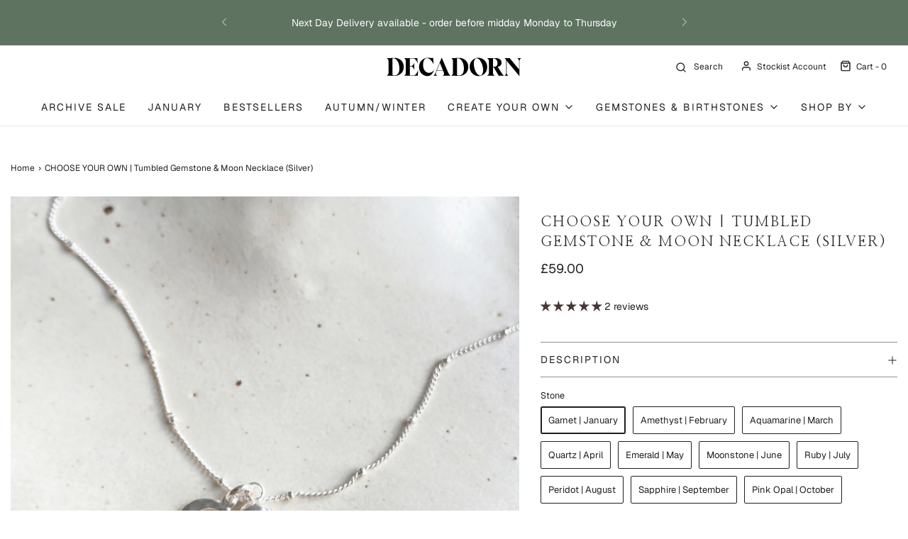

--- FILE ---
content_type: text/css
request_url: https://decadorn.com/cdn/shop/t/54/assets/custom.css?v=126259627912974511211756926417
body_size: -486
content:
/** Shopify CDN: Minification failed

Line 40:1 Expected "}" to go with "{"

**/
/*

Please add any custom CSS code in here, it will be easier to transfer if updating themes.

We highly recommend labelling changes, or App installs, so these can also be updated or removed as needed.




@media screen and (min-width 1440px) {
  .slider-caption.text-align--left {
    margin-left: 21%;
  }
}
@media screen and (max-width 768px) {
  h2.wow.fadeIn.delay-1 {
    text-align: left;
  }

}

*/

@media screen and (max-width: 767px) {
    .product-single__thumbnails:not(.product-single__thumbnails--carousel) .swiper-pagination-bullets {
        display: none;

}


.image-text-block-item--text-box-wrapper {
    padding: 30px;
    display: inline-block;
    max-width: 500px;
}

--- FILE ---
content_type: text/javascript; charset=utf-8
request_url: https://decadorn.com/products/create-your-own-tumbled-moon-necklace-silver.js
body_size: 3881
content:
{"id":8133798035772,"title":"CHOOSE YOUR OWN | Tumbled Gemstone \u0026 Moon Necklace (Silver)","handle":"create-your-own-tumbled-moon-necklace-silver","description":"\u003cp\u003e\u003cmeta charset=\"utf-8\"\u003e\u003cspan\u003eSelect from a range of meaningful tumbled stones to create your own, unique tumbled stone and moon necklace.  Choose either a colour that you are drawn to or connect with the stone's deeper meaning.\u003c\/span\u003e\u003c\/p\u003e\n\u003cp\u003e\u003cspan data-sheets-userformat='{\"2\":15105,\"3\":{\"1\":0},\"11\":4,\"12\":0,\"14\":{\"1\":2,\"2\":0},\"15\":\"\\\"Helvetica Neue\\\", Helvetica, Arial, sans-serif\",\"16\":11}' data-sheets-value='{\"1\":2,\"2\":\"The Citrine gemstone has been tumbled to give smooth, organic shape showcasing the stones purity and beautiful transparency. The crystal may have inclusions and clouds, adding to the uniqueness of each and every piece.\"}'\u003e\u003c\/span\u003e\u003cstrong\u003eDescription\u003c\/strong\u003e\u003c\/p\u003e\n\u003cul\u003e\n\u003cli\u003eTiny tumbled stone, plated in silver, approx 7mm\u003c\/li\u003e\n\u003cli\u003eCrescent moon, sterling silver, approx 7mm\u003c\/li\u003e\n\u003cli\u003eDelicate satellite chain, sterling silver\u003c\/li\u003e\n\u003cli\u003eChain length 16\"\u003c\/li\u003e\n\u003c\/ul\u003e\n\u003cp\u003e\u003cstrong\u003eStone Information:\u003c\/strong\u003e\u003c\/p\u003e\n\u003cul\u003e\n\u003cli\u003eAmazonite | Confidence\u003c\/li\u003e\n\u003cli\u003eAmethyst | Calm | February\u003c\/li\u003e\n\u003cli\u003eAquamarine | Serenity | March\u003cbr\u003e\n\u003c\/li\u003e\n\u003cli\u003eChocolate Moonstone | New Beginning\u003c\/li\u003e\n\u003cli\u003eCitrine | Success | November\u003c\/li\u003e\n\u003cli\u003eDalmatian | Positivity\u003c\/li\u003e\n\u003cli\u003eEmerald | Hope | May\u003c\/li\u003e\n\u003cli\u003eGarnet | Protection | January\u003c\/li\u003e\n\u003cli\u003eLabradorite | Adventure\u003c\/li\u003e\n\u003cli\u003eMoonstone | Intuition | June\u003c\/li\u003e\n\u003cli\u003ePeridot | Wellbeing | August\u003c\/li\u003e\n\u003cli\u003ePink Opal | Hope | October\u003c\/li\u003e\n\u003cli\u003eQuartz | Healing | April\u003c\/li\u003e\n\u003cli\u003eRose Quartz | Love\u003c\/li\u003e\n\u003cli\u003eRuby | Vitality | July\u003c\/li\u003e\n\u003cli\u003eSapphire | Optimism | September\u003c\/li\u003e\n\u003cli\u003eTanzanite | Positivity | December\u003c\/li\u003e\n\u003c\/ul\u003e\n\u003cul\u003e\n\u003cul\u003e\u003c\/ul\u003e\n\u003c\/ul\u003e\n\u003cp\u003e\u003cstrong\u003ePackaging\u003c\/strong\u003e\u003cstrong\u003e \u003c\/strong\u003e\u003c\/p\u003e\n\u003cp\u003ePresented in a Decadorn branded gift box and stone meaning card.\u003c\/p\u003e\n\u003cp\u003e\u003cstrong\u003ePlease Note\u003c\/strong\u003e\u003c\/p\u003e\n\u003cp\u003e \u003c\/p\u003e\n\u003cp\u003eNaturally sourced, each semi-precious stone will vary slightly from those pictured, making each necklace every bit unique.\u003c\/p\u003e\n\u003cp\u003eWhen not being worn, store your jewellery in the pouch or box that it came in. This will minimise the effects of sunlight and the environment. Please avoid all contact with water, body lotions, perfumes, sun creams, cleaning products and makeup as these may affect the silver.\u003c\/p\u003e","published_at":"2023-02-21T13:28:06+00:00","created_at":"2023-02-21T11:49:18+00:00","vendor":"Decadorn","type":"Necklace","tags":["crescent moon","gift wrap","necklace","rose quartz","sterling silver","tumbled"],"price":5900,"price_min":5900,"price_max":5900,"available":true,"price_varies":false,"compare_at_price":0,"compare_at_price_min":0,"compare_at_price_max":0,"compare_at_price_varies":false,"variants":[{"id":44480328630588,"title":"Garnet | January","option1":"Garnet | January","option2":null,"option3":null,"sku":"celP2SatSilverGarnet|Crescent16\"","requires_shipping":true,"taxable":true,"featured_image":{"id":74497520206203,"product_id":8133798035772,"position":26,"created_at":"2025-04-07T14:52:19+01:00","updated_at":"2025-04-07T16:39:01+01:00","alt":null,"width":2048,"height":2048,"src":"https:\/\/cdn.shopify.com\/s\/files\/1\/0293\/8245\/files\/Tiny_Tumbled_Garnet_with_Crescent_Moon_Silver_2_ffdae388-209c-4c7c-94ed-286cde6f511b.png?v=1744040341","variant_ids":[44480328630588]},"available":true,"name":"CHOOSE YOUR OWN | Tumbled Gemstone \u0026 Moon Necklace (Silver) - Garnet | January","public_title":"Garnet | January","options":["Garnet | January"],"price":5900,"weight":80,"compare_at_price":0,"inventory_quantity":25,"inventory_management":"shopify","inventory_policy":"deny","barcode":"","featured_media":{"alt":null,"id":64731854045563,"position":26,"preview_image":{"aspect_ratio":1.0,"height":2048,"width":2048,"src":"https:\/\/cdn.shopify.com\/s\/files\/1\/0293\/8245\/files\/Tiny_Tumbled_Garnet_with_Crescent_Moon_Silver_2_ffdae388-209c-4c7c-94ed-286cde6f511b.png?v=1744040341"}},"requires_selling_plan":false,"selling_plan_allocations":[]},{"id":44480328401212,"title":"Amethyst | February","option1":"Amethyst | February","option2":null,"option3":null,"sku":"celP2SatSilverAmethyst|Crescent16\"","requires_shipping":true,"taxable":true,"featured_image":{"id":73071379480955,"product_id":8133798035772,"position":22,"created_at":"2025-01-28T14:07:35+00:00","updated_at":"2025-01-28T14:07:39+00:00","alt":null,"width":2048,"height":2048,"src":"https:\/\/cdn.shopify.com\/s\/files\/1\/0293\/8245\/files\/TumbledNecklacewithMoonSilver_e2cb76a4-c219-46a0-bc28-3d1e8d930c19.png?v=1738073259","variant_ids":[44480328401212]},"available":true,"name":"CHOOSE YOUR OWN | Tumbled Gemstone \u0026 Moon Necklace (Silver) - Amethyst | February","public_title":"Amethyst | February","options":["Amethyst | February"],"price":5900,"weight":80,"compare_at_price":0,"inventory_quantity":25,"inventory_management":"shopify","inventory_policy":"deny","barcode":"","featured_media":{"alt":null,"id":63925063876987,"position":22,"preview_image":{"aspect_ratio":1.0,"height":2048,"width":2048,"src":"https:\/\/cdn.shopify.com\/s\/files\/1\/0293\/8245\/files\/TumbledNecklacewithMoonSilver_e2cb76a4-c219-46a0-bc28-3d1e8d930c19.png?v=1738073259"}},"requires_selling_plan":false,"selling_plan_allocations":[]},{"id":44480328433980,"title":"Aquamarine | March","option1":"Aquamarine | March","option2":null,"option3":null,"sku":"celP2SatSilverAquamarine|Crescent16\"","requires_shipping":true,"taxable":true,"featured_image":{"id":40504889999676,"product_id":8133798035772,"position":2,"created_at":"2023-02-23T13:50:12+00:00","updated_at":"2025-04-07T16:39:01+01:00","alt":null,"width":1080,"height":1080,"src":"https:\/\/cdn.shopify.com\/s\/files\/1\/0293\/8245\/products\/Tumbledandmoonnecklacesilver.jpg?v=1744040341","variant_ids":[44480328433980]},"available":true,"name":"CHOOSE YOUR OWN | Tumbled Gemstone \u0026 Moon Necklace (Silver) - Aquamarine | March","public_title":"Aquamarine | March","options":["Aquamarine | March"],"price":5900,"weight":80,"compare_at_price":0,"inventory_quantity":25,"inventory_management":"shopify","inventory_policy":"deny","barcode":null,"featured_media":{"alt":null,"id":32852563394876,"position":2,"preview_image":{"aspect_ratio":1.0,"height":1080,"width":1080,"src":"https:\/\/cdn.shopify.com\/s\/files\/1\/0293\/8245\/products\/Tumbledandmoonnecklacesilver.jpg?v=1744040341"}},"requires_selling_plan":false,"selling_plan_allocations":[]},{"id":44480328859964,"title":"Quartz | April","option1":"Quartz | April","option2":null,"option3":null,"sku":"celP2SatSilverQuartz|Crescent16\"","requires_shipping":true,"taxable":true,"featured_image":{"id":40860728820028,"product_id":8133798035772,"position":6,"created_at":"2023-03-27T15:03:21+01:00","updated_at":"2025-04-07T16:39:01+01:00","alt":null,"width":1440,"height":1440,"src":"https:\/\/cdn.shopify.com\/s\/files\/1\/0293\/8245\/products\/Quartz_MoonNecklce-Celp2silver_8463c307-4424-43ac-ab90-bb68a8cd26d5.jpg?v=1744040341","variant_ids":[44480328859964]},"available":true,"name":"CHOOSE YOUR OWN | Tumbled Gemstone \u0026 Moon Necklace (Silver) - Quartz | April","public_title":"Quartz | April","options":["Quartz | April"],"price":5900,"weight":80,"compare_at_price":0,"inventory_quantity":25,"inventory_management":"shopify","inventory_policy":"deny","barcode":null,"featured_media":{"alt":null,"id":33299603489084,"position":6,"preview_image":{"aspect_ratio":1.0,"height":1440,"width":1440,"src":"https:\/\/cdn.shopify.com\/s\/files\/1\/0293\/8245\/products\/Quartz_MoonNecklce-Celp2silver_8463c307-4424-43ac-ab90-bb68a8cd26d5.jpg?v=1744040341"}},"requires_selling_plan":false,"selling_plan_allocations":[]},{"id":44480328597820,"title":"Emerald | May","option1":"Emerald | May","option2":null,"option3":null,"sku":"celP2SatSilverEmerald|Crescent16\"","requires_shipping":true,"taxable":true,"featured_image":{"id":41059549446460,"product_id":8133798035772,"position":7,"created_at":"2023-04-20T14:28:13+01:00","updated_at":"2025-04-07T16:39:01+01:00","alt":null,"width":993,"height":993,"src":"https:\/\/cdn.shopify.com\/s\/files\/1\/0293\/8245\/products\/Decadorn_Celestial_Emerald_MoonNecklace_Silver_e2f23590-18f6-4f5f-9159-4f0dd976c203.jpg?v=1744040341","variant_ids":[44480328597820]},"available":true,"name":"CHOOSE YOUR OWN | Tumbled Gemstone \u0026 Moon Necklace (Silver) - Emerald | May","public_title":"Emerald | May","options":["Emerald | May"],"price":5900,"weight":80,"compare_at_price":0,"inventory_quantity":15,"inventory_management":"shopify","inventory_policy":"deny","barcode":null,"featured_media":{"alt":null,"id":33504729694524,"position":7,"preview_image":{"aspect_ratio":1.0,"height":993,"width":993,"src":"https:\/\/cdn.shopify.com\/s\/files\/1\/0293\/8245\/products\/Decadorn_Celestial_Emerald_MoonNecklace_Silver_e2f23590-18f6-4f5f-9159-4f0dd976c203.jpg?v=1744040341"}},"requires_selling_plan":false,"selling_plan_allocations":[]},{"id":44480328761660,"title":"Moonstone | June","option1":"Moonstone | June","option2":null,"option3":null,"sku":"celP2SatSilverMoonstoneCrescent16\"","requires_shipping":true,"taxable":true,"featured_image":{"id":41468913713468,"product_id":8133798035772,"position":3,"created_at":"2023-05-31T15:53:43+01:00","updated_at":"2023-09-28T14:02:48+01:00","alt":null,"width":1440,"height":1440,"src":"https:\/\/cdn.shopify.com\/s\/files\/1\/0293\/8245\/files\/Decadorn_Celestial_Silver_RoseQuartz_MoonNecklace....jpg?v=1695906168","variant_ids":[44480328761660]},"available":true,"name":"CHOOSE YOUR OWN | Tumbled Gemstone \u0026 Moon Necklace (Silver) - Moonstone | June","public_title":"Moonstone | June","options":["Moonstone | June"],"price":5900,"weight":80,"compare_at_price":0,"inventory_quantity":20,"inventory_management":"shopify","inventory_policy":"deny","barcode":null,"featured_media":{"alt":null,"id":33924965466428,"position":3,"preview_image":{"aspect_ratio":1.0,"height":1440,"width":1440,"src":"https:\/\/cdn.shopify.com\/s\/files\/1\/0293\/8245\/files\/Decadorn_Celestial_Silver_RoseQuartz_MoonNecklace....jpg?v=1695906168"}},"requires_selling_plan":false,"selling_plan_allocations":[]},{"id":44480328925500,"title":"Ruby | July","option1":"Ruby | July","option2":null,"option3":null,"sku":"celP2SatSilverRubyCrescent16\"","requires_shipping":true,"taxable":true,"featured_image":{"id":47158414475580,"product_id":8133798035772,"position":23,"created_at":"2024-06-27T15:23:15+01:00","updated_at":"2024-06-27T15:23:17+01:00","alt":null,"width":2048,"height":2048,"src":"https:\/\/cdn.shopify.com\/s\/files\/1\/0293\/8245\/files\/Ruby_Silver_Tumbled_MoonNecklace_01.jpg?v=1719498197","variant_ids":[44480328925500]},"available":true,"name":"CHOOSE YOUR OWN | Tumbled Gemstone \u0026 Moon Necklace (Silver) - Ruby | July","public_title":"Ruby | July","options":["Ruby | July"],"price":5900,"weight":80,"compare_at_price":0,"inventory_quantity":14,"inventory_management":"shopify","inventory_policy":"deny","barcode":"","featured_media":{"alt":null,"id":39903452692796,"position":23,"preview_image":{"aspect_ratio":1.0,"height":2048,"width":2048,"src":"https:\/\/cdn.shopify.com\/s\/files\/1\/0293\/8245\/files\/Ruby_Silver_Tumbled_MoonNecklace_01.jpg?v=1719498197"}},"requires_selling_plan":false,"selling_plan_allocations":[]},{"id":44480328794428,"title":"Peridot | August","option1":"Peridot | August","option2":null,"option3":null,"sku":"celP2SatSilverPeridot|Crescent16\"","requires_shipping":true,"taxable":true,"featured_image":{"id":74497668546939,"product_id":8133798035772,"position":24,"created_at":"2025-04-07T14:58:47+01:00","updated_at":"2025-04-07T16:39:01+01:00","alt":null,"width":2048,"height":2048,"src":"https:\/\/cdn.shopify.com\/s\/files\/1\/0293\/8245\/files\/Peridot_Silver_Tumbled_Moon_Necklace_02_59524bba-248a-4fa3-852d-c118c0008fa7.jpg?v=1744040341","variant_ids":[44480328794428]},"available":true,"name":"CHOOSE YOUR OWN | Tumbled Gemstone \u0026 Moon Necklace (Silver) - Peridot | August","public_title":"Peridot | August","options":["Peridot | August"],"price":5900,"weight":80,"compare_at_price":0,"inventory_quantity":13,"inventory_management":"shopify","inventory_policy":"deny","barcode":"","featured_media":{"alt":null,"id":64731974959483,"position":24,"preview_image":{"aspect_ratio":1.0,"height":2048,"width":2048,"src":"https:\/\/cdn.shopify.com\/s\/files\/1\/0293\/8245\/files\/Peridot_Silver_Tumbled_Moon_Necklace_02_59524bba-248a-4fa3-852d-c118c0008fa7.jpg?v=1744040341"}},"requires_selling_plan":false,"selling_plan_allocations":[]},{"id":44480328958268,"title":"Sapphire | September","option1":"Sapphire | September","option2":null,"option3":null,"sku":"celP2SatSilverSapphire|Crescent16\"","requires_shipping":true,"taxable":true,"featured_image":{"id":44340859601212,"product_id":8133798035772,"position":8,"created_at":"2023-12-05T09:58:44+00:00","updated_at":"2025-04-07T16:39:01+01:00","alt":null,"width":2048,"height":2048,"src":"https:\/\/cdn.shopify.com\/s\/files\/1\/0293\/8245\/files\/Decadorn-TumbledandMoon-Silver-September-Sapphire-Resizedforweb3_3b74218b-705b-4b83-9c27-16f35147bb77.jpg?v=1744040341","variant_ids":[44480328958268]},"available":true,"name":"CHOOSE YOUR OWN | Tumbled Gemstone \u0026 Moon Necklace (Silver) - Sapphire | September","public_title":"Sapphire | September","options":["Sapphire | September"],"price":5900,"weight":80,"compare_at_price":0,"inventory_quantity":2,"inventory_management":"shopify","inventory_policy":"deny","barcode":null,"featured_media":{"alt":null,"id":36929868103996,"position":8,"preview_image":{"aspect_ratio":1.0,"height":2048,"width":2048,"src":"https:\/\/cdn.shopify.com\/s\/files\/1\/0293\/8245\/files\/Decadorn-TumbledandMoon-Silver-September-Sapphire-Resizedforweb3_3b74218b-705b-4b83-9c27-16f35147bb77.jpg?v=1744040341"}},"requires_selling_plan":false,"selling_plan_allocations":[]},{"id":44480328827196,"title":"Pink Opal | October","option1":"Pink Opal | October","option2":null,"option3":null,"sku":"celP2SatSilverPinkOpal|Crescent16\"","requires_shipping":true,"taxable":true,"featured_image":{"id":43271200342332,"product_id":8133798035772,"position":1,"created_at":"2023-09-28T14:02:39+01:00","updated_at":"2025-04-07T16:39:01+01:00","alt":null,"width":1080,"height":1080,"src":"https:\/\/cdn.shopify.com\/s\/files\/1\/0293\/8245\/files\/PinkOpalTumbled-TumbledandMoonNecklace-Silver-October_d55a21e4-17a6-4952-895c-98e66304ad28.jpg?v=1744040341","variant_ids":[44480328827196]},"available":true,"name":"CHOOSE YOUR OWN | Tumbled Gemstone \u0026 Moon Necklace (Silver) - Pink Opal | October","public_title":"Pink Opal | October","options":["Pink Opal | October"],"price":5900,"weight":80,"compare_at_price":0,"inventory_quantity":11,"inventory_management":"shopify","inventory_policy":"deny","barcode":null,"featured_media":{"alt":null,"id":35770701054268,"position":1,"preview_image":{"aspect_ratio":1.0,"height":1080,"width":1080,"src":"https:\/\/cdn.shopify.com\/s\/files\/1\/0293\/8245\/files\/PinkOpalTumbled-TumbledandMoonNecklace-Silver-October_d55a21e4-17a6-4952-895c-98e66304ad28.jpg?v=1744040341"}},"requires_selling_plan":false,"selling_plan_allocations":[]},{"id":44480328532284,"title":"Citrine | November","option1":"Citrine | November","option2":null,"option3":null,"sku":"celP2SatSilverCitrine|Crescent16\"","requires_shipping":true,"taxable":true,"featured_image":{"id":44340842856764,"product_id":8133798035772,"position":9,"created_at":"2023-12-05T09:57:27+00:00","updated_at":"2025-04-07T16:39:01+01:00","alt":null,"width":2048,"height":2048,"src":"https:\/\/cdn.shopify.com\/s\/files\/1\/0293\/8245\/files\/Citrine_Silver_Tumbled_MoonNecklace_01_09174a21-8c10-4d0a-af91-b9126647555c.jpg?v=1744040341","variant_ids":[44480328532284]},"available":true,"name":"CHOOSE YOUR OWN | Tumbled Gemstone \u0026 Moon Necklace (Silver) - Citrine | November","public_title":"Citrine | November","options":["Citrine | November"],"price":5900,"weight":80,"compare_at_price":0,"inventory_quantity":17,"inventory_management":"shopify","inventory_policy":"deny","barcode":null,"featured_media":{"alt":null,"id":36929851392316,"position":9,"preview_image":{"aspect_ratio":1.0,"height":2048,"width":2048,"src":"https:\/\/cdn.shopify.com\/s\/files\/1\/0293\/8245\/files\/Citrine_Silver_Tumbled_MoonNecklace_01_09174a21-8c10-4d0a-af91-b9126647555c.jpg?v=1744040341"}},"requires_selling_plan":false,"selling_plan_allocations":[]},{"id":44480328991036,"title":"Tanzanite | December","option1":"Tanzanite | December","option2":null,"option3":null,"sku":"celP2SatSilverTanzanite|Crescent16\"","requires_shipping":true,"taxable":true,"featured_image":{"id":44340842791228,"product_id":8133798035772,"position":10,"created_at":"2023-12-05T09:57:27+00:00","updated_at":"2025-04-07T16:39:01+01:00","alt":null,"width":2048,"height":2048,"src":"https:\/\/cdn.shopify.com\/s\/files\/1\/0293\/8245\/files\/Tanzanite_Silver_Tumbled_MoonNecklace_01_3df32063-41a8-4f31-8e74-f61f5909098a.jpg?v=1744040341","variant_ids":[44480328991036]},"available":false,"name":"CHOOSE YOUR OWN | Tumbled Gemstone \u0026 Moon Necklace (Silver) - Tanzanite | December","public_title":"Tanzanite | December","options":["Tanzanite | December"],"price":5900,"weight":80,"compare_at_price":0,"inventory_quantity":0,"inventory_management":"shopify","inventory_policy":"deny","barcode":null,"featured_media":{"alt":null,"id":36929851425084,"position":10,"preview_image":{"aspect_ratio":1.0,"height":2048,"width":2048,"src":"https:\/\/cdn.shopify.com\/s\/files\/1\/0293\/8245\/files\/Tanzanite_Silver_Tumbled_MoonNecklace_01_3df32063-41a8-4f31-8e74-f61f5909098a.jpg?v=1744040341"}},"requires_selling_plan":false,"selling_plan_allocations":[]},{"id":44480328368444,"title":"Amazonite | Confidence","option1":"Amazonite | Confidence","option2":null,"option3":null,"sku":"celP2SatSilverAmazonite|Crescent16\"","requires_shipping":true,"taxable":true,"featured_image":{"id":40488073101628,"product_id":8133798035772,"position":11,"created_at":"2023-02-21T12:43:37+00:00","updated_at":"2025-04-07T16:39:01+01:00","alt":null,"width":853,"height":853,"src":"https:\/\/cdn.shopify.com\/s\/files\/1\/0293\/8245\/products\/Decadorn-TinyTumbSilver-Amazonite_edited-Pixlr.jpg?v=1744040341","variant_ids":[44480328368444]},"available":true,"name":"CHOOSE YOUR OWN | Tumbled Gemstone \u0026 Moon Necklace (Silver) - Amazonite | Confidence","public_title":"Amazonite | Confidence","options":["Amazonite | Confidence"],"price":5900,"weight":80,"compare_at_price":0,"inventory_quantity":13,"inventory_management":"shopify","inventory_policy":"deny","barcode":null,"featured_media":{"alt":null,"id":32835227287868,"position":11,"preview_image":{"aspect_ratio":1.0,"height":853,"width":853,"src":"https:\/\/cdn.shopify.com\/s\/files\/1\/0293\/8245\/products\/Decadorn-TinyTumbSilver-Amazonite_edited-Pixlr.jpg?v=1744040341"}},"requires_selling_plan":false,"selling_plan_allocations":[]},{"id":44480328565052,"title":"Dalmatian | Positivity","option1":"Dalmatian | Positivity","option2":null,"option3":null,"sku":"celP2SatSilverDalmatian|Crescent16\"","requires_shipping":true,"taxable":true,"featured_image":{"id":40488072282428,"product_id":8133798035772,"position":13,"created_at":"2023-02-21T12:43:37+00:00","updated_at":"2025-04-07T16:39:01+01:00","alt":null,"width":888,"height":888,"src":"https:\/\/cdn.shopify.com\/s\/files\/1\/0293\/8245\/products\/Decadorn-TinyTumbSilver-Dalmatian_edited-Pixlr_57ba9e46-460b-4138-a79c-9f11cc0f2361.jpg?v=1744040341","variant_ids":[44480328565052]},"available":true,"name":"CHOOSE YOUR OWN | Tumbled Gemstone \u0026 Moon Necklace (Silver) - Dalmatian | Positivity","public_title":"Dalmatian | Positivity","options":["Dalmatian | Positivity"],"price":5900,"weight":80,"compare_at_price":0,"inventory_quantity":25,"inventory_management":"shopify","inventory_policy":"deny","barcode":null,"featured_media":{"alt":null,"id":32835227451708,"position":13,"preview_image":{"aspect_ratio":1.0,"height":888,"width":888,"src":"https:\/\/cdn.shopify.com\/s\/files\/1\/0293\/8245\/products\/Decadorn-TinyTumbSilver-Dalmatian_edited-Pixlr_57ba9e46-460b-4138-a79c-9f11cc0f2361.jpg?v=1744040341"}},"requires_selling_plan":false,"selling_plan_allocations":[]},{"id":44480328696124,"title":"Labradorite | Adventure","option1":"Labradorite | Adventure","option2":null,"option3":null,"sku":"celP2SatSilverLabradorite|Crescent16\"","requires_shipping":true,"taxable":true,"featured_image":{"id":40488457208124,"product_id":8133798035772,"position":4,"created_at":"2023-02-21T13:29:31+00:00","updated_at":"2025-04-07T16:39:01+01:00","alt":null,"width":1080,"height":1080,"src":"https:\/\/cdn.shopify.com\/s\/files\/1\/0293\/8245\/products\/Decadorn_Celestial_Silver_Labradorite_MoonNecklace_83299896-3483-4b89-b085-8e65ee6ee015.jpg?v=1744040341","variant_ids":[44480328696124]},"available":true,"name":"CHOOSE YOUR OWN | Tumbled Gemstone \u0026 Moon Necklace (Silver) - Labradorite | Adventure","public_title":"Labradorite | Adventure","options":["Labradorite | Adventure"],"price":5900,"weight":80,"compare_at_price":0,"inventory_quantity":25,"inventory_management":"shopify","inventory_policy":"deny","barcode":null,"featured_media":{"alt":null,"id":32835623649596,"position":4,"preview_image":{"aspect_ratio":1.0,"height":1080,"width":1080,"src":"https:\/\/cdn.shopify.com\/s\/files\/1\/0293\/8245\/products\/Decadorn_Celestial_Silver_Labradorite_MoonNecklace_83299896-3483-4b89-b085-8e65ee6ee015.jpg?v=1744040341"}},"requires_selling_plan":false,"selling_plan_allocations":[]},{"id":44480328892732,"title":"Rose Quartz | Love \u0026 Friendship","option1":"Rose Quartz | Love \u0026 Friendship","option2":null,"option3":null,"sku":"celP2SatSilverRose|Crescent16\"","requires_shipping":true,"taxable":true,"featured_image":{"id":45034489774396,"product_id":8133798035772,"position":25,"created_at":"2024-01-31T14:30:14+00:00","updated_at":"2024-01-31T14:30:23+00:00","alt":null,"width":2048,"height":2048,"src":"https:\/\/cdn.shopify.com\/s\/files\/1\/0293\/8245\/files\/Decadorn-TumbledRoseQuartzandMoonNecklace-Silver2.jpg?v=1706711423","variant_ids":[44480328892732]},"available":true,"name":"CHOOSE YOUR OWN | Tumbled Gemstone \u0026 Moon Necklace (Silver) - Rose Quartz | Love \u0026 Friendship","public_title":"Rose Quartz | Love \u0026 Friendship","options":["Rose Quartz | Love \u0026 Friendship"],"price":5900,"weight":80,"compare_at_price":0,"inventory_quantity":25,"inventory_management":"shopify","inventory_policy":"deny","barcode":"","featured_media":{"alt":null,"id":37640962867516,"position":25,"preview_image":{"aspect_ratio":1.0,"height":2048,"width":2048,"src":"https:\/\/cdn.shopify.com\/s\/files\/1\/0293\/8245\/files\/Decadorn-TumbledRoseQuartzandMoonNecklace-Silver2.jpg?v=1706711423"}},"requires_selling_plan":false,"selling_plan_allocations":[]}],"images":["\/\/cdn.shopify.com\/s\/files\/1\/0293\/8245\/files\/PinkOpalTumbled-TumbledandMoonNecklace-Silver-October_d55a21e4-17a6-4952-895c-98e66304ad28.jpg?v=1744040341","\/\/cdn.shopify.com\/s\/files\/1\/0293\/8245\/products\/Tumbledandmoonnecklacesilver.jpg?v=1744040341","\/\/cdn.shopify.com\/s\/files\/1\/0293\/8245\/files\/Decadorn_Celestial_Silver_RoseQuartz_MoonNecklace....jpg?v=1695906168","\/\/cdn.shopify.com\/s\/files\/1\/0293\/8245\/products\/Decadorn_Celestial_Silver_Labradorite_MoonNecklace_83299896-3483-4b89-b085-8e65ee6ee015.jpg?v=1744040341","\/\/cdn.shopify.com\/s\/files\/1\/0293\/8245\/files\/Decadorn_Celestial_Silver_BlueOpal_MoonNecklace.._d32def9d-23ce-4bb8-8293-0520b66d9aa6.jpg?v=1744040341","\/\/cdn.shopify.com\/s\/files\/1\/0293\/8245\/products\/Quartz_MoonNecklce-Celp2silver_8463c307-4424-43ac-ab90-bb68a8cd26d5.jpg?v=1744040341","\/\/cdn.shopify.com\/s\/files\/1\/0293\/8245\/products\/Decadorn_Celestial_Emerald_MoonNecklace_Silver_e2f23590-18f6-4f5f-9159-4f0dd976c203.jpg?v=1744040341","\/\/cdn.shopify.com\/s\/files\/1\/0293\/8245\/files\/Decadorn-TumbledandMoon-Silver-September-Sapphire-Resizedforweb3_3b74218b-705b-4b83-9c27-16f35147bb77.jpg?v=1744040341","\/\/cdn.shopify.com\/s\/files\/1\/0293\/8245\/files\/Citrine_Silver_Tumbled_MoonNecklace_01_09174a21-8c10-4d0a-af91-b9126647555c.jpg?v=1744040341","\/\/cdn.shopify.com\/s\/files\/1\/0293\/8245\/files\/Tanzanite_Silver_Tumbled_MoonNecklace_01_3df32063-41a8-4f31-8e74-f61f5909098a.jpg?v=1744040341","\/\/cdn.shopify.com\/s\/files\/1\/0293\/8245\/products\/Decadorn-TinyTumbSilver-Amazonite_edited-Pixlr.jpg?v=1744040341","\/\/cdn.shopify.com\/s\/files\/1\/0293\/8245\/products\/Decadorn-TinyTumbSilver-Amethyst_edited-Pixlr_4c1354ee-0f14-470c-861a-e9dd27f6e823.jpg?v=1701770330","\/\/cdn.shopify.com\/s\/files\/1\/0293\/8245\/products\/Decadorn-TinyTumbSilver-Dalmatian_edited-Pixlr_57ba9e46-460b-4138-a79c-9f11cc0f2361.jpg?v=1744040341","\/\/cdn.shopify.com\/s\/files\/1\/0293\/8245\/products\/Decadorn-TinyTumbSilver-Garnet_edited-Pixlr_cb32fd6e-963d-4aa3-9946-dcf430cde620.jpg?v=1701770330","\/\/cdn.shopify.com\/s\/files\/1\/0293\/8245\/products\/Decadorn-TinyTumbSilver-LapisLazuli_edited-Pixlr.jpg?v=1701770330","\/\/cdn.shopify.com\/s\/files\/1\/0293\/8245\/products\/Decadorn-TinyTumbSilver-Onyx_edited-Pixlr.jpg?v=1701770330","\/\/cdn.shopify.com\/s\/files\/1\/0293\/8245\/products\/Decadorn-TinyTumbSilver-Peridot_edited-Pixlr.jpg?v=1701770330","\/\/cdn.shopify.com\/s\/files\/1\/0293\/8245\/products\/Decadorn-TinyTumbSilver-RoseQuartz_edited-Pixlr.jpg?v=1701770330","\/\/cdn.shopify.com\/s\/files\/1\/0293\/8245\/products\/Decadorn-TinyTumbSilver-Ruby_edited-Pixlr.jpg?v=1701770330","\/\/cdn.shopify.com\/s\/files\/1\/0293\/8245\/products\/Decadorn-TinyTumbSilver-Sapphire_edited-Pixlr.jpg?v=1701770330","\/\/cdn.shopify.com\/s\/files\/1\/0293\/8245\/files\/Garnet_Silver_Tumbled_MoonNecklace_01.jpg?v=1765194204","\/\/cdn.shopify.com\/s\/files\/1\/0293\/8245\/files\/TumbledNecklacewithMoonSilver_e2cb76a4-c219-46a0-bc28-3d1e8d930c19.png?v=1738073259","\/\/cdn.shopify.com\/s\/files\/1\/0293\/8245\/files\/Ruby_Silver_Tumbled_MoonNecklace_01.jpg?v=1719498197","\/\/cdn.shopify.com\/s\/files\/1\/0293\/8245\/files\/Peridot_Silver_Tumbled_Moon_Necklace_02_59524bba-248a-4fa3-852d-c118c0008fa7.jpg?v=1744040341","\/\/cdn.shopify.com\/s\/files\/1\/0293\/8245\/files\/Decadorn-TumbledRoseQuartzandMoonNecklace-Silver2.jpg?v=1706711423","\/\/cdn.shopify.com\/s\/files\/1\/0293\/8245\/files\/Tiny_Tumbled_Garnet_with_Crescent_Moon_Silver_2_ffdae388-209c-4c7c-94ed-286cde6f511b.png?v=1744040341"],"featured_image":"\/\/cdn.shopify.com\/s\/files\/1\/0293\/8245\/files\/PinkOpalTumbled-TumbledandMoonNecklace-Silver-October_d55a21e4-17a6-4952-895c-98e66304ad28.jpg?v=1744040341","options":[{"name":"Stone","position":1,"values":["Garnet | January","Amethyst | February","Aquamarine | March","Quartz | April","Emerald | May","Moonstone | June","Ruby | July","Peridot | August","Sapphire | September","Pink Opal | October","Citrine | November","Tanzanite | December","Amazonite | Confidence","Dalmatian | Positivity","Labradorite | Adventure","Rose Quartz | Love \u0026 Friendship"]}],"url":"\/products\/create-your-own-tumbled-moon-necklace-silver","media":[{"alt":null,"id":35770701054268,"position":1,"preview_image":{"aspect_ratio":1.0,"height":1080,"width":1080,"src":"https:\/\/cdn.shopify.com\/s\/files\/1\/0293\/8245\/files\/PinkOpalTumbled-TumbledandMoonNecklace-Silver-October_d55a21e4-17a6-4952-895c-98e66304ad28.jpg?v=1744040341"},"aspect_ratio":1.0,"height":1080,"media_type":"image","src":"https:\/\/cdn.shopify.com\/s\/files\/1\/0293\/8245\/files\/PinkOpalTumbled-TumbledandMoonNecklace-Silver-October_d55a21e4-17a6-4952-895c-98e66304ad28.jpg?v=1744040341","width":1080},{"alt":null,"id":32852563394876,"position":2,"preview_image":{"aspect_ratio":1.0,"height":1080,"width":1080,"src":"https:\/\/cdn.shopify.com\/s\/files\/1\/0293\/8245\/products\/Tumbledandmoonnecklacesilver.jpg?v=1744040341"},"aspect_ratio":1.0,"height":1080,"media_type":"image","src":"https:\/\/cdn.shopify.com\/s\/files\/1\/0293\/8245\/products\/Tumbledandmoonnecklacesilver.jpg?v=1744040341","width":1080},{"alt":null,"id":33924965466428,"position":3,"preview_image":{"aspect_ratio":1.0,"height":1440,"width":1440,"src":"https:\/\/cdn.shopify.com\/s\/files\/1\/0293\/8245\/files\/Decadorn_Celestial_Silver_RoseQuartz_MoonNecklace....jpg?v=1695906168"},"aspect_ratio":1.0,"height":1440,"media_type":"image","src":"https:\/\/cdn.shopify.com\/s\/files\/1\/0293\/8245\/files\/Decadorn_Celestial_Silver_RoseQuartz_MoonNecklace....jpg?v=1695906168","width":1440},{"alt":null,"id":32835623649596,"position":4,"preview_image":{"aspect_ratio":1.0,"height":1080,"width":1080,"src":"https:\/\/cdn.shopify.com\/s\/files\/1\/0293\/8245\/products\/Decadorn_Celestial_Silver_Labradorite_MoonNecklace_83299896-3483-4b89-b085-8e65ee6ee015.jpg?v=1744040341"},"aspect_ratio":1.0,"height":1080,"media_type":"image","src":"https:\/\/cdn.shopify.com\/s\/files\/1\/0293\/8245\/products\/Decadorn_Celestial_Silver_Labradorite_MoonNecklace_83299896-3483-4b89-b085-8e65ee6ee015.jpg?v=1744040341","width":1080},{"alt":null,"id":33924965237052,"position":5,"preview_image":{"aspect_ratio":1.0,"height":1125,"width":1125,"src":"https:\/\/cdn.shopify.com\/s\/files\/1\/0293\/8245\/files\/Decadorn_Celestial_Silver_BlueOpal_MoonNecklace.._d32def9d-23ce-4bb8-8293-0520b66d9aa6.jpg?v=1744040341"},"aspect_ratio":1.0,"height":1125,"media_type":"image","src":"https:\/\/cdn.shopify.com\/s\/files\/1\/0293\/8245\/files\/Decadorn_Celestial_Silver_BlueOpal_MoonNecklace.._d32def9d-23ce-4bb8-8293-0520b66d9aa6.jpg?v=1744040341","width":1125},{"alt":null,"id":33299603489084,"position":6,"preview_image":{"aspect_ratio":1.0,"height":1440,"width":1440,"src":"https:\/\/cdn.shopify.com\/s\/files\/1\/0293\/8245\/products\/Quartz_MoonNecklce-Celp2silver_8463c307-4424-43ac-ab90-bb68a8cd26d5.jpg?v=1744040341"},"aspect_ratio":1.0,"height":1440,"media_type":"image","src":"https:\/\/cdn.shopify.com\/s\/files\/1\/0293\/8245\/products\/Quartz_MoonNecklce-Celp2silver_8463c307-4424-43ac-ab90-bb68a8cd26d5.jpg?v=1744040341","width":1440},{"alt":null,"id":33504729694524,"position":7,"preview_image":{"aspect_ratio":1.0,"height":993,"width":993,"src":"https:\/\/cdn.shopify.com\/s\/files\/1\/0293\/8245\/products\/Decadorn_Celestial_Emerald_MoonNecklace_Silver_e2f23590-18f6-4f5f-9159-4f0dd976c203.jpg?v=1744040341"},"aspect_ratio":1.0,"height":993,"media_type":"image","src":"https:\/\/cdn.shopify.com\/s\/files\/1\/0293\/8245\/products\/Decadorn_Celestial_Emerald_MoonNecklace_Silver_e2f23590-18f6-4f5f-9159-4f0dd976c203.jpg?v=1744040341","width":993},{"alt":null,"id":36929868103996,"position":8,"preview_image":{"aspect_ratio":1.0,"height":2048,"width":2048,"src":"https:\/\/cdn.shopify.com\/s\/files\/1\/0293\/8245\/files\/Decadorn-TumbledandMoon-Silver-September-Sapphire-Resizedforweb3_3b74218b-705b-4b83-9c27-16f35147bb77.jpg?v=1744040341"},"aspect_ratio":1.0,"height":2048,"media_type":"image","src":"https:\/\/cdn.shopify.com\/s\/files\/1\/0293\/8245\/files\/Decadorn-TumbledandMoon-Silver-September-Sapphire-Resizedforweb3_3b74218b-705b-4b83-9c27-16f35147bb77.jpg?v=1744040341","width":2048},{"alt":null,"id":36929851392316,"position":9,"preview_image":{"aspect_ratio":1.0,"height":2048,"width":2048,"src":"https:\/\/cdn.shopify.com\/s\/files\/1\/0293\/8245\/files\/Citrine_Silver_Tumbled_MoonNecklace_01_09174a21-8c10-4d0a-af91-b9126647555c.jpg?v=1744040341"},"aspect_ratio":1.0,"height":2048,"media_type":"image","src":"https:\/\/cdn.shopify.com\/s\/files\/1\/0293\/8245\/files\/Citrine_Silver_Tumbled_MoonNecklace_01_09174a21-8c10-4d0a-af91-b9126647555c.jpg?v=1744040341","width":2048},{"alt":null,"id":36929851425084,"position":10,"preview_image":{"aspect_ratio":1.0,"height":2048,"width":2048,"src":"https:\/\/cdn.shopify.com\/s\/files\/1\/0293\/8245\/files\/Tanzanite_Silver_Tumbled_MoonNecklace_01_3df32063-41a8-4f31-8e74-f61f5909098a.jpg?v=1744040341"},"aspect_ratio":1.0,"height":2048,"media_type":"image","src":"https:\/\/cdn.shopify.com\/s\/files\/1\/0293\/8245\/files\/Tanzanite_Silver_Tumbled_MoonNecklace_01_3df32063-41a8-4f31-8e74-f61f5909098a.jpg?v=1744040341","width":2048},{"alt":null,"id":32835227287868,"position":11,"preview_image":{"aspect_ratio":1.0,"height":853,"width":853,"src":"https:\/\/cdn.shopify.com\/s\/files\/1\/0293\/8245\/products\/Decadorn-TinyTumbSilver-Amazonite_edited-Pixlr.jpg?v=1744040341"},"aspect_ratio":1.0,"height":853,"media_type":"image","src":"https:\/\/cdn.shopify.com\/s\/files\/1\/0293\/8245\/products\/Decadorn-TinyTumbSilver-Amazonite_edited-Pixlr.jpg?v=1744040341","width":853},{"alt":null,"id":32835227320636,"position":12,"preview_image":{"aspect_ratio":1.0,"height":853,"width":853,"src":"https:\/\/cdn.shopify.com\/s\/files\/1\/0293\/8245\/products\/Decadorn-TinyTumbSilver-Amethyst_edited-Pixlr_4c1354ee-0f14-470c-861a-e9dd27f6e823.jpg?v=1701770330"},"aspect_ratio":1.0,"height":853,"media_type":"image","src":"https:\/\/cdn.shopify.com\/s\/files\/1\/0293\/8245\/products\/Decadorn-TinyTumbSilver-Amethyst_edited-Pixlr_4c1354ee-0f14-470c-861a-e9dd27f6e823.jpg?v=1701770330","width":853},{"alt":null,"id":32835227451708,"position":13,"preview_image":{"aspect_ratio":1.0,"height":888,"width":888,"src":"https:\/\/cdn.shopify.com\/s\/files\/1\/0293\/8245\/products\/Decadorn-TinyTumbSilver-Dalmatian_edited-Pixlr_57ba9e46-460b-4138-a79c-9f11cc0f2361.jpg?v=1744040341"},"aspect_ratio":1.0,"height":888,"media_type":"image","src":"https:\/\/cdn.shopify.com\/s\/files\/1\/0293\/8245\/products\/Decadorn-TinyTumbSilver-Dalmatian_edited-Pixlr_57ba9e46-460b-4138-a79c-9f11cc0f2361.jpg?v=1744040341","width":888},{"alt":null,"id":32835227517244,"position":14,"preview_image":{"aspect_ratio":1.0,"height":1280,"width":1280,"src":"https:\/\/cdn.shopify.com\/s\/files\/1\/0293\/8245\/products\/Decadorn-TinyTumbSilver-Garnet_edited-Pixlr_cb32fd6e-963d-4aa3-9946-dcf430cde620.jpg?v=1701770330"},"aspect_ratio":1.0,"height":1280,"media_type":"image","src":"https:\/\/cdn.shopify.com\/s\/files\/1\/0293\/8245\/products\/Decadorn-TinyTumbSilver-Garnet_edited-Pixlr_cb32fd6e-963d-4aa3-9946-dcf430cde620.jpg?v=1701770330","width":1280},{"alt":null,"id":32835227615548,"position":15,"preview_image":{"aspect_ratio":1.0,"height":853,"width":853,"src":"https:\/\/cdn.shopify.com\/s\/files\/1\/0293\/8245\/products\/Decadorn-TinyTumbSilver-LapisLazuli_edited-Pixlr.jpg?v=1701770330"},"aspect_ratio":1.0,"height":853,"media_type":"image","src":"https:\/\/cdn.shopify.com\/s\/files\/1\/0293\/8245\/products\/Decadorn-TinyTumbSilver-LapisLazuli_edited-Pixlr.jpg?v=1701770330","width":853},{"alt":null,"id":32835227681084,"position":16,"preview_image":{"aspect_ratio":1.0,"height":853,"width":853,"src":"https:\/\/cdn.shopify.com\/s\/files\/1\/0293\/8245\/products\/Decadorn-TinyTumbSilver-Onyx_edited-Pixlr.jpg?v=1701770330"},"aspect_ratio":1.0,"height":853,"media_type":"image","src":"https:\/\/cdn.shopify.com\/s\/files\/1\/0293\/8245\/products\/Decadorn-TinyTumbSilver-Onyx_edited-Pixlr.jpg?v=1701770330","width":853},{"alt":null,"id":32835227713852,"position":17,"preview_image":{"aspect_ratio":1.0,"height":1280,"width":1280,"src":"https:\/\/cdn.shopify.com\/s\/files\/1\/0293\/8245\/products\/Decadorn-TinyTumbSilver-Peridot_edited-Pixlr.jpg?v=1701770330"},"aspect_ratio":1.0,"height":1280,"media_type":"image","src":"https:\/\/cdn.shopify.com\/s\/files\/1\/0293\/8245\/products\/Decadorn-TinyTumbSilver-Peridot_edited-Pixlr.jpg?v=1701770330","width":1280},{"alt":null,"id":32835227812156,"position":18,"preview_image":{"aspect_ratio":1.0,"height":853,"width":853,"src":"https:\/\/cdn.shopify.com\/s\/files\/1\/0293\/8245\/products\/Decadorn-TinyTumbSilver-RoseQuartz_edited-Pixlr.jpg?v=1701770330"},"aspect_ratio":1.0,"height":853,"media_type":"image","src":"https:\/\/cdn.shopify.com\/s\/files\/1\/0293\/8245\/products\/Decadorn-TinyTumbSilver-RoseQuartz_edited-Pixlr.jpg?v=1701770330","width":853},{"alt":null,"id":32835227877692,"position":19,"preview_image":{"aspect_ratio":1.0,"height":1280,"width":1280,"src":"https:\/\/cdn.shopify.com\/s\/files\/1\/0293\/8245\/products\/Decadorn-TinyTumbSilver-Ruby_edited-Pixlr.jpg?v=1701770330"},"aspect_ratio":1.0,"height":1280,"media_type":"image","src":"https:\/\/cdn.shopify.com\/s\/files\/1\/0293\/8245\/products\/Decadorn-TinyTumbSilver-Ruby_edited-Pixlr.jpg?v=1701770330","width":1280},{"alt":null,"id":32835227943228,"position":20,"preview_image":{"aspect_ratio":1.0,"height":1280,"width":1280,"src":"https:\/\/cdn.shopify.com\/s\/files\/1\/0293\/8245\/products\/Decadorn-TinyTumbSilver-Sapphire_edited-Pixlr.jpg?v=1701770330"},"aspect_ratio":1.0,"height":1280,"media_type":"image","src":"https:\/\/cdn.shopify.com\/s\/files\/1\/0293\/8245\/products\/Decadorn-TinyTumbSilver-Sapphire_edited-Pixlr.jpg?v=1701770330","width":1280},{"alt":null,"id":63742666473851,"position":21,"preview_image":{"aspect_ratio":1.0,"height":3024,"width":3024,"src":"https:\/\/cdn.shopify.com\/s\/files\/1\/0293\/8245\/files\/Garnet_Silver_Tumbled_MoonNecklace_01.jpg?v=1765194204"},"aspect_ratio":1.0,"height":3024,"media_type":"image","src":"https:\/\/cdn.shopify.com\/s\/files\/1\/0293\/8245\/files\/Garnet_Silver_Tumbled_MoonNecklace_01.jpg?v=1765194204","width":3024},{"alt":null,"id":63925063876987,"position":22,"preview_image":{"aspect_ratio":1.0,"height":2048,"width":2048,"src":"https:\/\/cdn.shopify.com\/s\/files\/1\/0293\/8245\/files\/TumbledNecklacewithMoonSilver_e2cb76a4-c219-46a0-bc28-3d1e8d930c19.png?v=1738073259"},"aspect_ratio":1.0,"height":2048,"media_type":"image","src":"https:\/\/cdn.shopify.com\/s\/files\/1\/0293\/8245\/files\/TumbledNecklacewithMoonSilver_e2cb76a4-c219-46a0-bc28-3d1e8d930c19.png?v=1738073259","width":2048},{"alt":null,"id":39903452692796,"position":23,"preview_image":{"aspect_ratio":1.0,"height":2048,"width":2048,"src":"https:\/\/cdn.shopify.com\/s\/files\/1\/0293\/8245\/files\/Ruby_Silver_Tumbled_MoonNecklace_01.jpg?v=1719498197"},"aspect_ratio":1.0,"height":2048,"media_type":"image","src":"https:\/\/cdn.shopify.com\/s\/files\/1\/0293\/8245\/files\/Ruby_Silver_Tumbled_MoonNecklace_01.jpg?v=1719498197","width":2048},{"alt":null,"id":64731974959483,"position":24,"preview_image":{"aspect_ratio":1.0,"height":2048,"width":2048,"src":"https:\/\/cdn.shopify.com\/s\/files\/1\/0293\/8245\/files\/Peridot_Silver_Tumbled_Moon_Necklace_02_59524bba-248a-4fa3-852d-c118c0008fa7.jpg?v=1744040341"},"aspect_ratio":1.0,"height":2048,"media_type":"image","src":"https:\/\/cdn.shopify.com\/s\/files\/1\/0293\/8245\/files\/Peridot_Silver_Tumbled_Moon_Necklace_02_59524bba-248a-4fa3-852d-c118c0008fa7.jpg?v=1744040341","width":2048},{"alt":null,"id":37640962867516,"position":25,"preview_image":{"aspect_ratio":1.0,"height":2048,"width":2048,"src":"https:\/\/cdn.shopify.com\/s\/files\/1\/0293\/8245\/files\/Decadorn-TumbledRoseQuartzandMoonNecklace-Silver2.jpg?v=1706711423"},"aspect_ratio":1.0,"height":2048,"media_type":"image","src":"https:\/\/cdn.shopify.com\/s\/files\/1\/0293\/8245\/files\/Decadorn-TumbledRoseQuartzandMoonNecklace-Silver2.jpg?v=1706711423","width":2048},{"alt":null,"id":64731854045563,"position":26,"preview_image":{"aspect_ratio":1.0,"height":2048,"width":2048,"src":"https:\/\/cdn.shopify.com\/s\/files\/1\/0293\/8245\/files\/Tiny_Tumbled_Garnet_with_Crescent_Moon_Silver_2_ffdae388-209c-4c7c-94ed-286cde6f511b.png?v=1744040341"},"aspect_ratio":1.0,"height":2048,"media_type":"image","src":"https:\/\/cdn.shopify.com\/s\/files\/1\/0293\/8245\/files\/Tiny_Tumbled_Garnet_with_Crescent_Moon_Silver_2_ffdae388-209c-4c7c-94ed-286cde6f511b.png?v=1744040341","width":2048}],"requires_selling_plan":false,"selling_plan_groups":[]}

--- FILE ---
content_type: text/javascript
request_url: https://decadorn.com/cdn/shop/t/54/assets/component-localization-form.js?v=88435510239910789171728566886
body_size: -124
content:
(()=>{var __webpack_exports__={},isDefined=customElements.get("localization-form");if(!isDefined){class LocalizationForm extends HTMLElement{constructor(){super(),this.thing=0,this.elements={input:this.querySelector('input[name="locale_code"], input[name="country_code"]'),button:this.querySelector("button"),panel:this.querySelector("ul")},this.elements.button.addEventListener("click",this.openSelector.bind(this)),this.elements.button.addEventListener("focusout",this.closeSelector.bind(this)),this.addEventListener("keyup",this.onContainerKeyUp.bind(this)),this.querySelectorAll("a").forEach(item=>item.addEventListener("click",this.onItemClick.bind(this)))}hidePanel(){this.elements.button.setAttribute("aria-expanded","false"),this.elements.panel.setAttribute("hidden",!0)}onContainerKeyUp(event){event.code.toUpperCase()==="ESCAPE"&&(this.hidePanel(),this.elements.button.focus())}onItemClick(event){event.preventDefault();const form=this.querySelector("form");this.elements.input.value=event.currentTarget.dataset.value,form&&form.submit()}openSelector(){this.elements.button.focus(),this.elements.panel.toggleAttribute("hidden"),this.elements.button.setAttribute("aria-expanded",(this.elements.button.getAttribute("aria-expanded")==="false").toString()),this.setPanelOffset()}closeSelector(event){const shouldClose=event.relatedTarget&&event.relatedTarget.nodeName==="BUTTON";(event.relatedTarget===null||shouldClose)&&this.hidePanel()}setPanelOffset(){const offsetContainer=this.elements.panel.closest('[data-selector="localization-form-offset-container"]');if(!offsetContainer)return;const panelOffset=offsetContainer.getBoundingClientRect().bottom-this.elements.button.getBoundingClientRect().bottom+this.elements.button.getBoundingClientRect().height;this.elements.panel.style.top=`${panelOffset}px`}}customElements.define("localization-form",LocalizationForm)}})();
//# sourceMappingURL=/cdn/shop/t/54/assets/component-localization-form.js.map?v=88435510239910789171728566886


--- FILE ---
content_type: text/javascript
request_url: https://decadorn.com/cdn/shop/t/54/assets/safeLoadScripts.js?v=93254723577266455451728566886
body_size: -326
content:
class SafeLoadScripts extends HTMLElement{constructor(){super(),this.style.display="none"}connectedCallback(){this.querySelectorAll("safe-load-scripts > script").forEach(script=>{const key=script.dataset.envyLoadKey;if(!window.wetheme.webcomponentRegistry.checkScriptLoaded(key)){const postLoadedScript=document.createElement("script"),{src,defer,async,type}=script;postLoadedScript.src=src,postLoadedScript.defer=defer,postLoadedScript.async=async,postLoadedScript.type=type,this.appendChild(postLoadedScript)}})}}customElements.define("safe-load-scripts",SafeLoadScripts);
//# sourceMappingURL=/cdn/shop/t/54/assets/safeLoadScripts.js.map?v=93254723577266455451728566886
